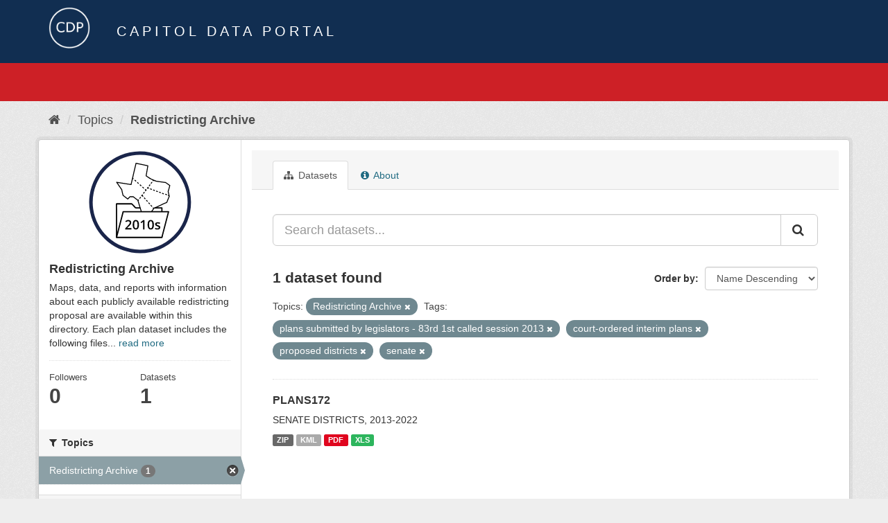

--- FILE ---
content_type: text/html; charset=utf-8
request_url: https://data.capitol.texas.gov/topic/f4d0f881-659b-4b7a-9e6c-c31eb1ae3785?tags=plans+submitted+by+legislators+-+83rd+1st+called+session+2013&tags=court-ordered+interim+plans&tags=proposed+districts&_tags_limit=0&groups=redistricting-2010s&tags=senate
body_size: 4292
content:
<!DOCTYPE html>
<!--[if IE 9]> <html lang="en" class="ie9"> <![endif]-->
<!--[if gt IE 8]><!--> <html lang="en"> <!--<![endif]-->
  <head>
    <link rel="stylesheet" type="text/css" href="/fanstatic/vendor/:version:2023-04-27T17:02:02.11/select2/select2.css" />
<link rel="stylesheet" type="text/css" href="/fanstatic/css/:version:2023-04-27T17:02:02.01/main.min.css" />
<link rel="stylesheet" type="text/css" href="/fanstatic/vendor/:version:2023-04-27T17:02:02.11/font-awesome/css/font-awesome.min.css" />

    <meta charset="utf-8" />
      <meta name="generator" content="ckan 2.8.2" />
      <meta name="viewport" content="width=device-width, initial-scale=1.0">
    <title>Redistricting Archive - Topics - Capitol Data Portal</title>

    
    
  <link rel="shortcut icon" href="/base/images/Data.TLC-16x16.png" />
    
  <link rel="alternate" type="application/atom+xml" title="Capitol Data Portal - Datasets in topic: Redistricting Archive" href="feed.group?id=redistricting-2010s" />
<link rel="alternate" type="application/atom+xml" title="Capitol Data Portal - Recent Revision History" href="/revision/list?days=1&amp;format=atom" />

      
    

    
      
      
    
    
  </head>

  
  <body data-site-root="https://data.capitol.texas.gov/" data-locale-root="https://data.capitol.texas.gov/" >

    
    <div class="hide"><a href="#content">Skip to content</a></div>
  

  
    
<header class="navbar navbar-static-top masthead sticky-top">
    
  <div class="container">
    <div class="row my-1">
      <div class="col-md-1" style="display: inline-block;">
        <a class="logo" href="/"><img src="/base/images/Data.TLC-logo2.png" alt="Capitol Data Portal" title="Capitol Data Portal" /></a>
      </div>
      <div class="col-md-11" id="title-bar" style="display: inline-block;">
        <h3 style="color:white; margin-bottom: 20px;">Capitol Data Portal</h3>
      </div>
    </div>
  </div>
</header>

  
  <div class="container">
      
            <div class="flash-messages">
              
                
              
            </div>
          
  </div>
  <section class="section" style="height: 55.2px;" id="search-section">
    </section>
    <div role="main">
      <div id="content" class="container">
        
          
            <div class="flash-messages">
              
                
              
            </div>
          

          
            <div class="toolbar">
              
                
                  <ol class="breadcrumb">
                    
<li class="home"><a href="/"><i class="fa fa-home"></i><span> Home</span></a></li>
                    
  <li><a href="/topic">Topics</a></li>
  <li class="active"><a class=" active" href="/topic/redistricting-2010s">Redistricting Archive</a></li>

                  </ol>
                
              
            </div>
          

          <div class="row wrapper">
            
            
            

            
              <aside class="secondary col-sm-3">
                
                
  
  
<div class="module context-info">
  <section class="module-content">
    
    
    <div class="image">
      <a href="">
        <img src="https://data.capitol.texas.gov/uploads/group/2021-08-17-231054.986917redticon2010s.svg" style="margin:auto;max-width:150px;" alt="redistricting-2010s" />
      </a>
    </div>
    
    
    <h1 class="heading">
      Redistricting Archive
      
    </h1>
    
    
    
      <p>
        Maps, data, and reports with information about each publicly available redistricting proposal are available within this directory. Each plan dataset includes the following files...
        <a href="/topic/about/redistricting-2010s">read more</a>
      </p>
    
    
    
      
      <div class="nums">
        <dl>
          <dt>Followers</dt>
          <dd data-module="followers-counter" data-module-id="f4d0f881-659b-4b7a-9e6c-c31eb1ae3785" data-module-num_followers="0"><span>0</span></dd>
        </dl>
        <dl>
          <dt>Datasets</dt>
          <dd><span>1</span></dd>
        </dl>
      </div>
      
      
      <div class="follow_button">
        
      </div>
      
    
    
  </section>
</div>


  <div class="filters">
    <div>
      
        

  
  
    
      
      
        <section class="module module-narrow module-shallow">
          
            <h2 class="module-heading">
              <i class="fa fa-filter"></i>
              
              Topics
            </h2>
          
          
            
            
              <nav>
                <ul class="list-unstyled nav nav-simple nav-facet">
                  
                    
                    
                    
                    
                      <li class="nav-item active">
                        <a href="/topic/f4d0f881-659b-4b7a-9e6c-c31eb1ae3785?tags=plans+submitted+by+legislators+-+83rd+1st+called+session+2013&amp;tags=court-ordered+interim+plans&amp;tags=proposed+districts&amp;_tags_limit=0&amp;tags=senate" title="">
                          <span class="item-label">Redistricting Archive</span>
                          <span class="hidden separator"> - </span>
                          <span class="item-count badge">1</span>
                        </a>
                      </li>
                  
                </ul>
              </nav>

              <p class="module-footer">
                
                  
                
              </p>
            
            
          
        </section>
      
    
  

      
        

  
  
    
      
      
        <section class="module module-narrow module-shallow">
          
            <h2 class="module-heading">
              <i class="fa fa-filter"></i>
              
              Tags
            </h2>
          
          
            
            
              <nav>
                <ul class="list-unstyled nav nav-simple nav-facet">
                  
                    
                    
                    
                    
                      <li class="nav-item">
                        <a href="/topic/f4d0f881-659b-4b7a-9e6c-c31eb1ae3785?tags=proposed+districts&amp;tags=plans+submitted+by+legislators+-+83rd+1st+called+session+2013&amp;tags=court-ordered+interim+plans&amp;_tags_limit=0&amp;groups=redistricting-2010s&amp;tags=considered+by+entire+senate&amp;tags=senate" title="considered by entire senate">
                          <span class="item-label">considered by entir...</span>
                          <span class="hidden separator"> - </span>
                          <span class="item-count badge">1</span>
                        </a>
                      </li>
                  
                    
                    
                    
                    
                      <li class="nav-item">
                        <a href="/topic/f4d0f881-659b-4b7a-9e6c-c31eb1ae3785?tags=proposed+districts&amp;tags=plans+submitted+by+legislators+-+83rd+1st+called+session+2013&amp;tags=court-ordered+interim+plans&amp;tags=considered+by+house+committee&amp;_tags_limit=0&amp;groups=redistricting-2010s&amp;tags=senate" title="considered by house committee">
                          <span class="item-label">considered by house...</span>
                          <span class="hidden separator"> - </span>
                          <span class="item-count badge">1</span>
                        </a>
                      </li>
                  
                    
                    
                    
                    
                      <li class="nav-item">
                        <a href="/topic/f4d0f881-659b-4b7a-9e6c-c31eb1ae3785?tags=proposed+districts&amp;tags=considered+by+senate+committee&amp;tags=plans+submitted+by+legislators+-+83rd+1st+called+session+2013&amp;tags=court-ordered+interim+plans&amp;_tags_limit=0&amp;groups=redistricting-2010s&amp;tags=senate" title="considered by senate committee">
                          <span class="item-label">considered by senat...</span>
                          <span class="hidden separator"> - </span>
                          <span class="item-count badge">1</span>
                        </a>
                      </li>
                  
                    
                    
                    
                    
                      <li class="nav-item active">
                        <a href="/topic/f4d0f881-659b-4b7a-9e6c-c31eb1ae3785?tags=plans+submitted+by+legislators+-+83rd+1st+called+session+2013&amp;tags=proposed+districts&amp;_tags_limit=0&amp;groups=redistricting-2010s&amp;tags=senate" title="court-ordered interim plans">
                          <span class="item-label">court-ordered inter...</span>
                          <span class="hidden separator"> - </span>
                          <span class="item-count badge">1</span>
                        </a>
                      </li>
                  
                    
                    
                    
                    
                      <li class="nav-item">
                        <a href="/topic/f4d0f881-659b-4b7a-9e6c-c31eb1ae3785?tags=proposed+districts&amp;tags=districts+for+2020+elections&amp;tags=plans+submitted+by+legislators+-+83rd+1st+called+session+2013&amp;tags=court-ordered+interim+plans&amp;_tags_limit=0&amp;groups=redistricting-2010s&amp;tags=senate" title="districts for 2020 elections">
                          <span class="item-label">districts for 2020 ...</span>
                          <span class="hidden separator"> - </span>
                          <span class="item-count badge">1</span>
                        </a>
                      </li>
                  
                    
                    
                    
                    
                      <li class="nav-item">
                        <a href="/topic/f4d0f881-659b-4b7a-9e6c-c31eb1ae3785?tags=proposed+districts&amp;tags=districts+for+the+2012+elections&amp;tags=plans+submitted+by+legislators+-+83rd+1st+called+session+2013&amp;tags=court-ordered+interim+plans&amp;_tags_limit=0&amp;groups=redistricting-2010s&amp;tags=senate" title="districts for the 2012 elections">
                          <span class="item-label">districts for the 2...</span>
                          <span class="hidden separator"> - </span>
                          <span class="item-count badge">1</span>
                        </a>
                      </li>
                  
                    
                    
                    
                    
                      <li class="nav-item">
                        <a href="/topic/f4d0f881-659b-4b7a-9e6c-c31eb1ae3785?tags=exhibits+for+davis+v.+perry&amp;tags=proposed+districts&amp;tags=plans+submitted+by+legislators+-+83rd+1st+called+session+2013&amp;tags=court-ordered+interim+plans&amp;_tags_limit=0&amp;groups=redistricting-2010s&amp;tags=senate" title="exhibits for davis v. perry">
                          <span class="item-label">exhibits for davis ...</span>
                          <span class="hidden separator"> - </span>
                          <span class="item-count badge">1</span>
                        </a>
                      </li>
                  
                    
                    
                    
                    
                      <li class="nav-item active">
                        <a href="/topic/f4d0f881-659b-4b7a-9e6c-c31eb1ae3785?tags=court-ordered+interim+plans&amp;tags=proposed+districts&amp;_tags_limit=0&amp;groups=redistricting-2010s&amp;tags=senate" title="plans submitted by legislators - 83rd 1st called session 2013">
                          <span class="item-label">plans submitted by ...</span>
                          <span class="hidden separator"> - </span>
                          <span class="item-count badge">1</span>
                        </a>
                      </li>
                  
                    
                    
                    
                    
                      <li class="nav-item active">
                        <a href="/topic/f4d0f881-659b-4b7a-9e6c-c31eb1ae3785?tags=plans+submitted+by+legislators+-+83rd+1st+called+session+2013&amp;tags=court-ordered+interim+plans&amp;_tags_limit=0&amp;groups=redistricting-2010s&amp;tags=senate" title="">
                          <span class="item-label">proposed districts</span>
                          <span class="hidden separator"> - </span>
                          <span class="item-count badge">1</span>
                        </a>
                      </li>
                  
                    
                    
                    
                    
                      <li class="nav-item active">
                        <a href="/topic/f4d0f881-659b-4b7a-9e6c-c31eb1ae3785?tags=plans+submitted+by+legislators+-+83rd+1st+called+session+2013&amp;tags=court-ordered+interim+plans&amp;tags=proposed+districts&amp;_tags_limit=0&amp;groups=redistricting-2010s" title="">
                          <span class="item-label">senate</span>
                          <span class="hidden separator"> - </span>
                          <span class="item-count badge">1</span>
                        </a>
                      </li>
                  
                </ul>
              </nav>

              <p class="module-footer">
                
                  <a href="/topic/f4d0f881-659b-4b7a-9e6c-c31eb1ae3785?tags=plans+submitted+by+legislators+-+83rd+1st+called+session+2013&amp;tags=court-ordered+interim+plans&amp;tags=proposed+districts&amp;groups=redistricting-2010s&amp;tags=senate" class="read-more">Show Only Popular Tags</a>
                
              </p>
            
            
          
        </section>
      
    
  

      
    </div>
    <a class="close no-text hide-filters"><i class="fa fa-times-circle"></i><span class="text">close</span></a>
  </div>

              </aside>
            

            
              <div class="primary col-sm-9 col-xs-12">
                
                
                  <article class="module">
                    
                      <header class="module-content page-header">
                        
                        <ul class="nav nav-tabs">
                          
  <li class="active"><a href="/topic/redistricting-2010s"><i class="fa fa-sitemap"></i> Datasets</a></li>
  <!-- <li><a href="/topic/activity/redistricting-2010s/0"><i class="fa fa-clock-o"></i> Activity Stream</a></li> -->
  <li><a href="/topic/about/redistricting-2010s"><i class="fa fa-info-circle"></i> About</a></li>

                        </ul>
                      </header>
                    
                    <div class="module-content">
                      
                      
  
    
    
    







<form id="group-datasets-search-form" class="search-form" method="get" data-module="select-switch">

  
    <div class="input-group search-input-group">
      <input aria-label="Search datasets..." id="field-giant-search" type="text" class="form-control input-lg" name="q" value="" autocomplete="off" placeholder="Search datasets...">
      
      <span class="input-group-btn">
        <button class="btn btn-default btn-lg" type="submit" value="search">
          <i class="fa fa-search"></i>
        </button>
      </span>
      
    </div>
  

  
    <span>
  
  

  
  
  
  <input type="hidden" name="tags" value="plans submitted by legislators - 83rd 1st called session 2013" />
  
  
  
  
  
  <input type="hidden" name="tags" value="court-ordered interim plans" />
  
  
  
  
  
  <input type="hidden" name="tags" value="proposed districts" />
  
  
  
  
  
  <input type="hidden" name="groups" value="redistricting-2010s" />
  
  
  
  
  
  <input type="hidden" name="tags" value="senate" />
  
  
  
  </span>
  

  
    
      <div class="form-select form-group control-order-by">
        <label for="field-order-by">Order by</label>
        <select id="field-order-by" name="sort" class="form-control">
          
            
              <option value="title_string desc">Name Descending</option>
            
          
            
              <option value="score desc, metadata_modified desc">Relevance</option>
            
          
            
              <option value="title_string asc">Name Ascending</option>
            
          
            
              <option value="metadata_modified desc">Last Modified</option>
            
          
            
          
        </select>
        
        <button class="btn btn-default js-hide" type="submit">Go</button>
        
      </div>
    
  

  
    
      <h2>

  
  
  
  

1 dataset found</h2>
    
  

  
    
      <p class="filter-list">
        
          
          <span class="facet">Topics:</span>
          
            <span class="filtered pill">Redistricting Archive
              <a href="/topic/redistricting-2010s?tags=plans+submitted+by+legislators+-+83rd+1st+called+session+2013&amp;tags=court-ordered+interim+plans&amp;tags=proposed+districts&amp;_tags_limit=0&amp;tags=senate" class="remove" title="Remove"><i class="fa fa-times"></i></a>
            </span>
          
        
          
          <span class="facet">Tags:</span>
          
            <span class="filtered pill">plans submitted by legislators - 83rd 1st called session 2013
              <a href="/topic/redistricting-2010s?tags=court-ordered+interim+plans&amp;tags=proposed+districts&amp;_tags_limit=0&amp;groups=redistricting-2010s&amp;tags=senate" class="remove" title="Remove"><i class="fa fa-times"></i></a>
            </span>
          
            <span class="filtered pill">court-ordered interim plans
              <a href="/topic/redistricting-2010s?tags=plans+submitted+by+legislators+-+83rd+1st+called+session+2013&amp;tags=proposed+districts&amp;_tags_limit=0&amp;groups=redistricting-2010s&amp;tags=senate" class="remove" title="Remove"><i class="fa fa-times"></i></a>
            </span>
          
            <span class="filtered pill">proposed districts
              <a href="/topic/redistricting-2010s?tags=plans+submitted+by+legislators+-+83rd+1st+called+session+2013&amp;tags=court-ordered+interim+plans&amp;_tags_limit=0&amp;groups=redistricting-2010s&amp;tags=senate" class="remove" title="Remove"><i class="fa fa-times"></i></a>
            </span>
          
            <span class="filtered pill">senate
              <a href="/topic/redistricting-2010s?tags=plans+submitted+by+legislators+-+83rd+1st+called+session+2013&amp;tags=court-ordered+interim+plans&amp;tags=proposed+districts&amp;_tags_limit=0&amp;groups=redistricting-2010s" class="remove" title="Remove"><i class="fa fa-times"></i></a>
            </span>
          
        
      </p>
      <a class="show-filters btn btn-default">Filter Results</a>
    
  

</form>




  
  
    
      

  
    <ul class="dataset-list list-unstyled">
    	
	      
	        






  <li class="dataset-item">
    
      <div class="dataset-content">
        
          <h3 class="dataset-heading">
            
              
            
            
              <a href="/dataset/plans172">PLANS172</a>
            
            
              
              
            
          </h3>
        
        
          
        
        
          
            <div>SENATE DISTRICTS, 2013-2022</div>
          
        
      </div>
      
        
          
            <ul class="dataset-resources list-unstyled">
              
                
                <li>
                  <a href="/dataset/plans172" class="label label-default" data-format="zip">ZIP</a>
                </li>
                
                <li>
                  <a href="/dataset/plans172" class="label label-default" data-format="kml">KML</a>
                </li>
                
                <li>
                  <a href="/dataset/plans172" class="label label-default" data-format="pdf">PDF</a>
                </li>
                
                <li>
                  <a href="/dataset/plans172" class="label label-default" data-format="xls">XLS</a>
                </li>
                
              
            </ul>
          
        
      
    
  </li>

	      
	    
    </ul>
  

    
  
  
    
  

                    </div>
                  </article>
                
              </div>
            
          </div>
        
      </div>
    </div>
  
    <style>
.site-footer {
  background: #eeeeee url("../../../base/images/bg.png");
}

.site-footer a {
  color: #112e51;
}

hr {
  border-top: 1px solid #112e51;
}

.site-footer h4 {
  color: #112e51;
}

body {
  background: #eeeeee url("../../../base/images/bg.png");
}
</style>
<footer class="site-footer">
  <div class="container">
    
    <div class="row">
      <div class="col-lg-12 col-sm-12">
        <h4>Quick Links</h4>
        <hr>
      </div>
    </div>
    <div class="row">
      <div class="col-lg-4 col-sm-6">
          <div>
              <a href="https://redistricting.capitol.texas.gov/" target="_blank">Texas Redistricting</a>
          </div>
          <div>
              <a href="https://wrm.capitol.texas.gov/home" target="_blank">Who Represents Me?</a>
          </div>
          <div>
              <a href="https://dvr.capitol.texas.gov/" target="_blank">DistrictViewer</a>
          </div>
        <div>
          <a href="/about">About Capitol Data Portal</a>
        </div>
        <div>
          <a href="http://www.ckan.org/" target="_blank">CKAN Association</a>
        </div>
        <div>
          <a href="http://www.opendefinition.org/okd/" target="_blank">Open Data</a>
        </div>   
      </div>
      <div class="col-lg-2">
      </div>
      <div class="col-lg-4 col-sm-6 text-center">
        <a href="https://tlc.texas.gov/" title="TLC Home (Opens new tab)" target="_blank" rel="noreferrer"><img src="/base/images/tlc-logo.png" alt="Texas Legislative Council" style="width:75px;"></a>
        <h4 style="font-size: 13px!important; letter-spacing: 1px!important; text-transform: none!important;">Maintained by the Texas Legislative Council</h4>
      </div>
    </div>
    
  </div>

  
    
  
</footer>
  
    
    
    
  
    

      
  <script>document.getElementsByTagName('html')[0].className += ' js';</script>
<script type="text/javascript" src="/fanstatic/vendor/:version:2023-04-27T17:02:02.11/jquery.min.js"></script>
<script type="text/javascript" src="/fanstatic/vendor/:version:2023-04-27T17:02:02.11/:bundle:bootstrap/js/bootstrap.min.js;jed.min.js;moment-with-locales.js;select2/select2.min.js"></script>
<script type="text/javascript" src="/fanstatic/base/:version:2023-04-27T17:02:02.04/:bundle:plugins/jquery.inherit.min.js;plugins/jquery.proxy-all.min.js;plugins/jquery.url-helpers.min.js;plugins/jquery.date-helpers.min.js;plugins/jquery.slug.min.js;plugins/jquery.slug-preview.min.js;plugins/jquery.truncator.min.js;plugins/jquery.masonry.min.js;plugins/jquery.form-warning.min.js;plugins/jquery.images-loaded.min.js;sandbox.min.js;module.min.js;pubsub.min.js;client.min.js;notify.min.js;i18n.min.js;main.min.js;modules/select-switch.min.js;modules/slug-preview.min.js;modules/basic-form.min.js;modules/confirm-action.min.js;modules/api-info.min.js;modules/autocomplete.min.js;modules/custom-fields.min.js;modules/data-viewer.min.js;modules/table-selectable-rows.min.js;modules/resource-form.min.js;modules/resource-upload-field.min.js;modules/resource-reorder.min.js;modules/resource-view-reorder.min.js;modules/follow.min.js;modules/activity-stream.min.js;modules/dashboard.min.js;modules/resource-view-embed.min.js;view-filters.min.js;modules/resource-view-filters-form.min.js;modules/resource-view-filters.min.js;modules/table-toggle-more.min.js;modules/dataset-visibility.min.js;modules/media-grid.min.js;modules/image-upload.min.js;modules/followers-counter.min.js"></script></body>
</html>

--- FILE ---
content_type: image/svg+xml
request_url: https://data.capitol.texas.gov/uploads/group/2021-08-17-231054.986917redticon2010s.svg
body_size: 7347
content:
<svg xmlns="http://www.w3.org/2000/svg" width="500" height="500" viewBox="0 0 500 500"><circle cx="250" cy="250" r="236.46" fill="#fff"/><path d="M250,495A245.06,245.06,0,0,1,154.63,24.26,245.06,245.06,0,0,1,345.37,475.74,243.45,243.45,0,0,1,250,495Zm0-472.93a228,228,0,0,0-88.72,438A228,228,0,0,0,338.72,40,226.6,226.6,0,0,0,250,22.07Z" fill="#1a254a"/><polyline points="136.55 277.17 136.55 418.7 354.56 418.7 354.56 277.17 227.18 277.17" fill="#fff"/><path d="M354.56,421.72h-218a3,3,0,0,1-3-3V277.17h6V415.69h212V280.18H227.18v-6H354.56a3,3,0,0,1,3,3V418.7A3,3,0,0,1,354.56,421.72Z"/><polyline points="136.55 280.18 136.55 257.54 209.81 257.54 229.4 278.11" fill="#fff"/><path d="M227.21,280.19l-18.69-19.63h-69v19.62h-6V257.54a3,3,0,0,1,3-3h73.26a3,3,0,0,1,2.19.94L231.58,276Z"/><polygon points="266.12 287.93 309.02 287.93 321.42 274.93 340.32 267.25 320.57 238.37 261.66 201.02 231.91 233.47 242.09 242.78 247.1 264.74 254.44 286.19 266.12 287.93" fill="#fff"/><path d="M392.17,220.64c-1-3.93-1.67-7-2.35-10-.85-3.74-1.66-7.28-2.94-12.33,2.86-9,5.37-18.87,7.8-28.39a2.21,2.21,0,0,0-.81-2.33c-7.26-5.47-13.93-10.1-20.39-14.59a2.15,2.15,0,0,0-1-.38c-15.18-1.81-30.14-4-44.62-6.22a143.56,143.56,0,0,1-46.79-24.71c2.94-15.8,5.64-31.61,8.25-46.9a2.23,2.23,0,0,0-1.7-2.55c-19.55-4.45-38.59-8.27-57-12A2.22,2.22,0,0,0,228,62c-7.62,32.13-15.55,66.69-23.24,100.19-22.64-3.35-45.25-7-67.14-10.54a2.22,2.22,0,0,0-2.21,3.43c7.84,11.8,16.09,23.61,24.08,35,1.68,9.39,4,18.36,6.18,27a2.21,2.21,0,0,0,.75,1.18c7.35,6,15.19,12,22.77,17.84a2.22,2.22,0,0,0,3-.25c3.41-3.66,6.64-7.08,9.79-10.41,5.16,0,9.74.05,14.16.13,6.73,5.11,14,10.74,21,16.21,7.21,24.94,15.24,49.86,23,74a2.25,2.25,0,0,0,1.35,1.41c11.9,4.33,24.48,10,36.65,15.54a2.4,2.4,0,0,0,.52.16,2.17,2.17,0,0,0,1.67-.37,2.21,2.21,0,0,0,.94-2c-.7-9.26-1.08-17.95-1.43-26.36,6.89-7.59,13-16.14,18.9-24.46,10.21-3.62,19.62-8.28,29.57-13.2,9.67-4.79,19.68-9.74,30.52-13.67a2.19,2.19,0,0,0,1.33-1.33C384,241,388.1,231.36,392.06,222A2.18,2.18,0,0,0,392.17,220.64ZM376.37,249c-10.69,4-20.5,8.81-30,13.51-10.05,5-19.53,9.66-29.74,13.22a2.35,2.35,0,0,0-1.09.82l-.2.28-2.14-2.43-3.34,2.95,2.84,3.21A221,221,0,0,1,296,301.83a2.26,2.26,0,0,0-.59,1.62c.31,7.59.64,15.41,1.21,23.68-10.83-4.89-21.9-9.82-32.53-13.75-7.43-23-15.07-46.82-22-70.6l3.24-4.27-3.55-2.69-1.88,2.48c-7.26-5.64-14.75-11.44-21.66-16.69a2.3,2.3,0,0,0-1.31-.45c-5-.08-10.06-.17-16-.14a2.34,2.34,0,0,0-1.63.72c-2.91,3.08-5.91,6.26-9,9.63-6.86-5.27-13.88-10.69-20.5-16.07-2.17-8.53-4.4-17.34-6-26.49a2.25,2.25,0,0,0-.37-.89C156.31,177.77,149,167.3,142,156.82c21,3.39,42.58,6.85,64.19,10a2.23,2.23,0,0,0,2.5-1.7l0-.09c2.05-9,4.13-18,6.21-27.06l1.55,1.4,3-3.32-3.38-3c5.3-23,10.63-46,15.82-68,17.09,3.43,34.71,7,52.74,11.06-2.57,15.05-5.23,30.57-8.13,46.06a2.22,2.22,0,0,0,.78,2.13,147.27,147.27,0,0,0,33.4,20.39l-1.34,1.78,3.55,2.68,2-2.67q5.85,2.35,11.85,4.21l.33.08c14.38,2.15,29.25,4.39,44.37,6.19,5.92,4.12,12,8.38,18.6,13.28-2.36,9.22-4.8,18.69-7.55,27.32a2.2,2.2,0,0,0,0,1.22c1.36,5.33,2.19,9,3.07,12.85.3,1.3.6,2.62.93,4l-1.51-.56-1.55,4.17,4.3,1.6,0,.1C383.9,229.86,380,239,376.37,249Z"/><rect x="245.64" y="226.4" width="8.76" height="4.45" transform="translate(-83.17 289.97) rotate(-52.87)"/><polygon points="263.55 214.44 260 211.76 254.71 218.75 258.26 221.43 259.27 220.09 262.79 224.07 266.12 221.12 262.01 216.47 263.55 214.44"/><rect x="263.85" y="202.33" width="8.76" height="4.45" transform="translate(-56.69 295.2) rotate(-52.92)"/><rect x="291.13" y="166.2" width="8.76" height="4.45" transform="translate(-16.94 302.84) rotate(-52.96)"/><polygon points="272.91 194.67 276.46 197.35 281.74 190.36 278.19 187.68 277.69 188.34 275.1 186.03 272.13 189.34 275 191.91 272.91 194.67"/><rect x="300.22" y="154.15" width="8.76" height="4.45" transform="translate(-3.69 305.36) rotate(-52.97)"/><rect x="237.28" y="152.47" width="4.45" height="9.26" transform="translate(-37.35 230.56) rotate(-48.12)"/><rect x="249.8" y="163.7" width="4.45" height="9.26" transform="translate(-41.55 243.6) rotate(-48.12)"/><rect x="224.76" y="141.25" width="4.45" height="9.26" transform="translate(-33.15 217.49) rotate(-48.12)"/><rect x="262.33" y="174.93" width="4.45" height="9.26" transform="translate(-45.74 256.68) rotate(-48.12)"/><polygon points="292.69 180.91 289.71 179.81 290.84 178.32 287.29 175.63 282 182.63 285.56 185.31 286.91 183.52 291.15 185.09 292.69 180.91"/><rect x="299.92" y="182.36" width="4.45" height="8.83" transform="translate(22.25 405.48) rotate(-69.73)"/><rect x="328.65" y="192.99" width="4.45" height="8.83" transform="translate(30.77 439.03) rotate(-69.66)"/><rect x="343" y="198.31" width="4.45" height="8.83" transform="translate(35.03 455.82) rotate(-69.63)"/><rect x="371.72" y="208.99" width="4.45" height="8.83" transform="matrix(0.35, -0.94, 0.94, 0.35, 43.46, 489.36)"/><rect x="357.36" y="203.65" width="4.45" height="8.83" transform="translate(39.28 472.63) rotate(-69.61)"/><rect x="314.29" y="187.67" width="4.45" height="8.83" transform="translate(26.53 422.27) rotate(-69.69)"/><rect x="280.46" y="238.72" width="4.45" height="9.03" transform="translate(-90.21 248.13) rotate(-41.46)"/><rect x="269.85" y="226.7" width="4.45" height="9.03" transform="translate(-84.91 238.09) rotate(-41.46)"/><rect x="291.08" y="250.73" width="4.45" height="9.03" transform="translate(-95.5 258.17) rotate(-41.46)"/><rect x="301.69" y="262.74" width="4.45" height="9.03" transform="translate(-100.79 268.2) rotate(-41.46)"/><polygon points="386.59 295.19 168.58 295.19 136.55 418.7 354.56 418.7 386.59 295.19" fill="#fff"/><path d="M354.56,421.72h-218a3,3,0,0,1-2.92-3.77l32-123.52a3,3,0,0,1,2.92-2.26h218a3,3,0,0,1,2.92,3.77l-32,123.52A3,3,0,0,1,354.56,421.72Zm-214.12-6H352.23L382.7,298.2H170.91Z"/><path d="M208.73,380.58H178.35v-5.46l11.56-11.62a99.86,99.86,0,0,0,6.79-7.43,18.14,18.14,0,0,0,2.44-4.12,11.15,11.15,0,0,0,.76-4.14,6.32,6.32,0,0,0-1.82-4.78,7,7,0,0,0-5-1.75,13.57,13.57,0,0,0-5,1,23.86,23.86,0,0,0-5.56,3.43l-3.89-4.75a25.17,25.17,0,0,1,7.26-4.47,21.27,21.27,0,0,1,7.51-1.32q6.25,0,10,3.27a11,11,0,0,1,3.77,8.78,15.52,15.52,0,0,1-1.09,5.76,23.56,23.56,0,0,1-3.34,5.62,76.94,76.94,0,0,1-7.5,7.83l-7.78,7.54v.31h21.27Z"/><path d="M244.56,358.17q0,11.68-3.76,17.35t-11.47,5.67q-7.49,0-11.34-5.86t-3.87-17.16q0-11.87,3.76-17.49t11.45-5.62q7.5,0,11.37,5.88T244.56,358.17Zm-23.14,0q0,9.16,1.88,13.09a6.59,6.59,0,0,0,12.08-.06q1.92-4,1.91-13t-1.91-13a6.57,6.57,0,0,0-12.08-.08Q221.43,349,221.42,358.17Z"/><path d="M271.16,380.58H264V351.64q0-5.17.25-8.21-.7.74-1.74,1.62t-6.88,5.64L252,346.12l13.18-10.36h6Z"/><path d="M316.22,358.17q0,11.68-3.76,17.35T301,381.19q-7.49,0-11.34-5.86t-3.87-17.16q0-11.87,3.76-17.49T301,335.06q7.5,0,11.37,5.88T316.22,358.17Zm-23.14,0q0,9.16,1.88,13.09A6.59,6.59,0,0,0,307,371.2q1.92-4,1.92-13t-1.92-13a6.57,6.57,0,0,0-12.08-.08Q293.08,349,293.08,358.17Z"/><path d="M346.84,370.92a8.88,8.88,0,0,1-3.62,7.62q-3.62,2.64-10.36,2.65T322,379.13v-6.22a26.75,26.75,0,0,0,11.13,2.76q6.64,0,6.65-4a3.19,3.19,0,0,0-.74-2.15,8.78,8.78,0,0,0-2.42-1.78,42.9,42.9,0,0,0-4.69-2.08q-5.85-2.26-7.92-4.54a8.38,8.38,0,0,1-2.07-5.88,7.73,7.73,0,0,1,3.51-6.76c2.34-1.6,5.52-2.41,9.55-2.41a27.14,27.14,0,0,1,11.31,2.42L344,353.91a25.2,25.2,0,0,0-9.23-2.27q-5.7,0-5.7,3.25a3.29,3.29,0,0,0,1.49,2.7,32.6,32.6,0,0,0,6.48,3,30,30,0,0,1,6.1,3,8.71,8.71,0,0,1,2.82,3.11A9,9,0,0,1,346.84,370.92Z"/></svg>